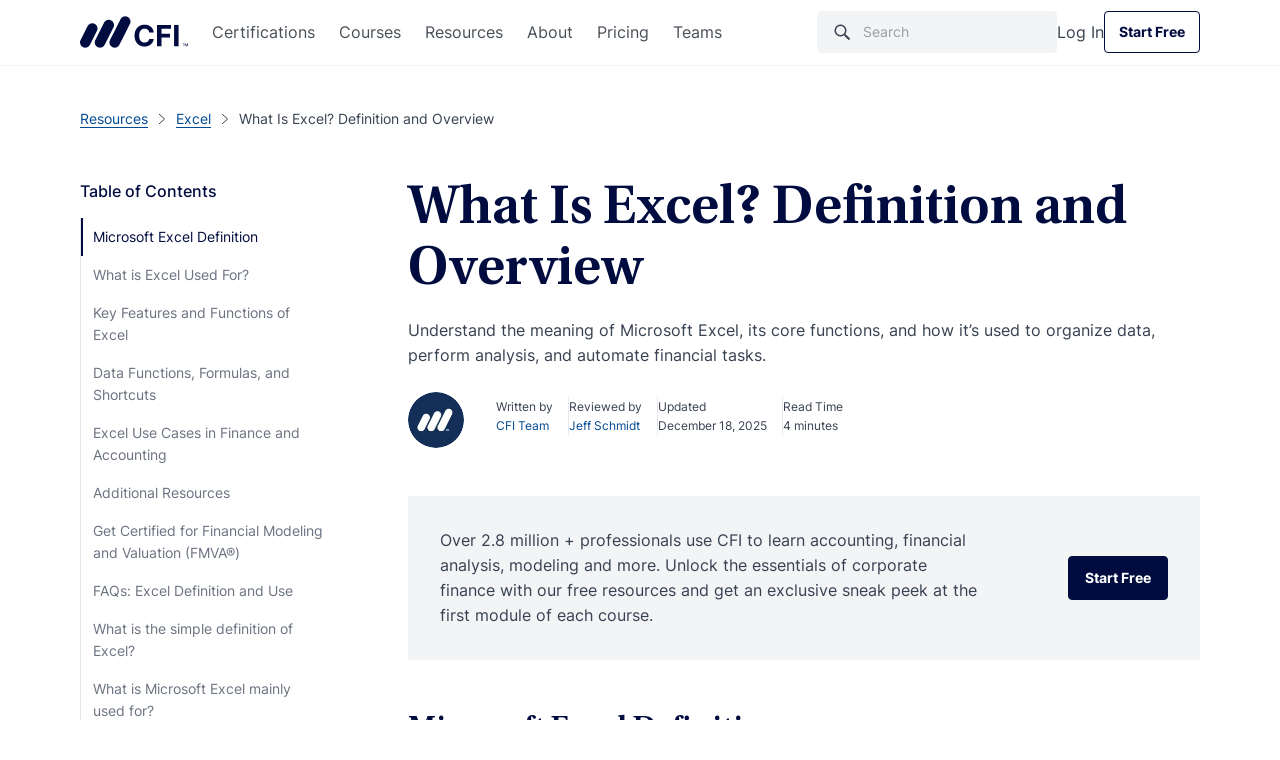

--- FILE ---
content_type: image/svg+xml
request_url: https://cdn.corporatefinanceinstitute.com/assets/FMVA-Badge.svg
body_size: 9045
content:
<svg width="201" height="201" viewBox="0 0 201 201" fill="none" xmlns="http://www.w3.org/2000/svg">
<g clip-path="url(#clip0_2821_4854)">
<path d="M100.97 200.97C156.198 200.97 200.97 156.198 200.97 100.97C200.97 45.7415 156.198 0.970001 100.97 0.970001C45.7415 0.970001 0.969971 45.7415 0.969971 100.97C0.969971 156.198 45.7415 200.97 100.97 200.97Z" fill="#981F1F"/>
<path d="M100.97 187.382C53.3211 187.382 14.5579 148.619 14.5579 100.97C14.5579 53.321 53.3211 14.5578 100.97 14.5578C148.619 14.5578 187.382 53.321 187.382 100.97C187.382 148.619 148.619 187.382 100.97 187.382ZM100.97 18.2171C55.3397 18.2171 18.2171 55.3397 18.2171 100.97C18.2171 146.6 55.3397 183.723 100.97 183.723C146.6 183.723 183.723 146.6 183.723 100.97C183.723 55.3397 146.6 18.2171 100.97 18.2171Z" fill="white"/>
<path d="M29.2189 111.813L29.4506 113.015C29.2006 113.112 28.9932 113.241 28.8225 113.405C28.6517 113.57 28.5175 113.753 28.4138 113.966C28.3102 114.174 28.2492 114.399 28.2248 114.637C28.2004 114.875 28.2126 115.119 28.2614 115.369C28.3529 115.82 28.5419 116.204 28.8407 116.522C29.1396 116.839 29.5299 117.052 30.0117 117.174C30.4935 117.296 31.0546 117.296 31.6888 117.174C32.3292 117.052 32.8537 116.839 33.2501 116.546C33.6526 116.253 33.927 115.906 34.0856 115.503C34.2442 115.101 34.2747 114.674 34.1893 114.229C34.1405 113.978 34.0612 113.747 33.9514 113.539C33.8417 113.332 33.7014 113.143 33.5306 112.99C33.3599 112.832 33.1708 112.71 32.9513 112.625C32.7317 112.533 32.4939 112.49 32.2316 112.49L31.9999 111.289C32.4024 111.277 32.7805 111.332 33.1403 111.454C33.5001 111.576 33.8234 111.752 34.1161 111.996C34.4088 112.24 34.6528 112.527 34.854 112.869C35.0553 113.21 35.1956 113.6 35.2809 114.033C35.4151 114.716 35.3724 115.357 35.1468 115.954C34.9272 116.552 34.543 117.058 34.0002 117.485C33.4574 117.912 32.7622 118.205 31.9267 118.363C31.0851 118.528 30.3349 118.516 29.6702 118.327C29.0054 118.138 28.4626 117.808 28.0296 117.339C27.5966 116.869 27.3222 116.296 27.188 115.613C27.1087 115.192 27.0904 114.796 27.1392 114.405C27.188 114.021 27.2978 113.661 27.4746 113.326C27.6454 112.99 27.8833 112.698 28.176 112.442C28.4687 112.185 28.8225 111.984 29.2311 111.838L29.2189 111.813Z" fill="white"/>
<path d="M29.8715 100.116C30.7253 100.086 31.4694 100.22 32.0914 100.513C32.7196 100.805 33.2014 101.22 33.5551 101.751C33.9027 102.281 34.0918 102.897 34.1101 103.586C34.1345 104.282 33.9881 104.904 33.6771 105.459C33.3661 106.014 32.9087 106.459 32.2988 106.794C31.695 107.13 30.9632 107.307 30.1094 107.337C29.2555 107.368 28.5115 107.233 27.8894 106.941C27.2613 106.648 26.7795 106.233 26.4258 105.703C26.0781 105.172 25.8891 104.556 25.8708 103.861C25.8464 103.172 25.9928 102.543 26.3038 101.988C26.6148 101.433 27.0722 100.988 27.676 100.653C28.2798 100.317 29.0116 100.141 29.8654 100.11L29.8715 100.116ZM29.9142 101.318C29.2616 101.342 28.7128 101.464 28.2737 101.69C27.8346 101.915 27.5052 102.214 27.2857 102.586C27.0661 102.958 26.9624 103.373 26.9807 103.83C26.999 104.294 27.1271 104.702 27.3711 105.056C27.615 105.41 27.9626 105.684 28.42 105.879C28.8774 106.075 29.4263 106.16 30.0789 106.142C30.7314 106.123 31.2803 105.995 31.7194 105.77C32.1585 105.544 32.4878 105.245 32.7074 104.873C32.9269 104.501 33.0306 104.086 33.0123 103.623C32.994 103.166 32.866 102.757 32.622 102.397C32.3781 102.043 32.0304 101.763 31.573 101.568C31.1156 101.373 30.5668 101.287 29.9142 101.305V101.318Z" fill="white"/>
<path d="M34.1162 96.0606L26.1453 95.1214L26.4807 92.2794C26.5539 91.6634 26.7185 91.1633 26.9808 90.7791C27.243 90.3949 27.5724 90.1266 27.9688 89.968C28.3652 89.8094 28.8104 89.7606 29.3044 89.8155C29.7923 89.8704 30.207 90.0229 30.5546 90.2729C30.9022 90.523 31.1523 90.8584 31.3108 91.2914C31.4694 91.7244 31.5121 92.2489 31.4389 92.8649L31.1828 95.0177L30.146 94.8957L30.3899 92.8527C30.4387 92.4624 30.4143 92.1391 30.3351 91.883C30.2497 91.6268 30.1094 91.4256 29.9142 91.2853C29.7191 91.145 29.469 91.0597 29.1702 91.0231C28.8714 90.9865 28.603 91.017 28.3652 91.1023C28.1334 91.1938 27.9383 91.3524 27.7919 91.5841C27.6455 91.8159 27.548 92.1269 27.4992 92.5233L27.3223 94.0358L34.2626 94.853L34.1223 96.0545L34.1162 96.0606ZM30.9876 91.7L34.8176 90.1571L34.6529 91.5293L30.829 93.0356L30.9876 91.7061V91.7Z" fill="white"/>
<path d="M35.5312 86.6259L27.7737 84.5646L28.5116 81.8018C28.6702 81.1981 28.9141 80.7285 29.2374 80.387C29.5606 80.0515 29.9387 79.832 30.3717 79.7344C30.8047 79.6368 31.256 79.6551 31.7317 79.7771C32.2074 79.9052 32.6099 80.1186 32.9393 80.4175C33.2686 80.7163 33.4881 81.0944 33.604 81.5518C33.7199 82.0092 33.6955 82.5398 33.5369 83.1375L33.0307 85.0403L32.0367 84.778L32.5124 82.985C32.616 82.6069 32.6282 82.2775 32.5611 82.0031C32.4941 81.7287 32.3599 81.5091 32.1586 81.3384C31.9574 81.1676 31.7134 81.0395 31.4207 80.9663C31.128 80.8871 30.8535 80.8749 30.5974 80.9236C30.3412 80.9724 30.1156 81.1005 29.9265 81.3079C29.7314 81.5091 29.585 81.808 29.4813 82.1983L29.091 83.6681L35.8422 85.4611L35.5312 86.632V86.6259Z" fill="white"/>
<path d="M37.3363 69.5557C38.123 69.8972 38.7329 70.3363 39.172 70.873C39.6111 71.4097 39.8733 71.9891 39.9526 72.6233C40.038 73.2576 39.9404 73.8858 39.6599 74.52C39.3793 75.1543 38.9829 75.6605 38.4585 76.0264C37.9401 76.3923 37.3302 76.5936 36.641 76.6363C35.9519 76.679 35.214 76.5265 34.4333 76.1789C33.6466 75.8374 33.0367 75.3982 32.5976 74.8616C32.1585 74.3249 31.8963 73.7455 31.817 73.1112C31.7316 72.477 31.8292 71.8427 32.1097 71.2085C32.3903 70.5742 32.7867 70.0741 33.3112 69.7082C33.8296 69.3423 34.4394 69.141 35.1286 69.0983C35.8177 69.0556 36.5557 69.2081 37.3424 69.5557H37.3363ZM36.8545 70.6535C36.2568 70.3912 35.7079 70.2693 35.214 70.2815C34.72 70.2937 34.2931 70.4217 33.9332 70.6596C33.5734 70.9035 33.3051 71.2329 33.1221 71.6537C32.9391 72.0745 32.8782 72.5014 32.9452 72.9283C33.0123 73.3552 33.2075 73.7516 33.5307 74.1236C33.8539 74.4956 34.3174 74.8128 34.9151 75.075C35.5128 75.3373 36.0617 75.4592 36.5557 75.447C37.0497 75.4348 37.4766 75.3068 37.8364 75.0689C38.1962 74.8311 38.4645 74.4956 38.6536 74.0748C38.8366 73.654 38.8976 73.2271 38.8305 72.8002C38.7634 72.3733 38.5682 71.9769 38.245 71.6049C37.9218 71.2328 37.4583 70.9157 36.8606 70.6535H36.8545Z" fill="white"/>
<path d="M42.9165 67.7444L36.1409 63.4448L37.6716 61.0298C38.0071 60.5053 38.373 60.1272 38.7755 59.8954C39.178 59.6637 39.5927 59.56 40.0196 59.5905C40.4465 59.621 40.8673 59.7673 41.2882 60.0296C41.7029 60.2918 42.0139 60.609 42.2152 60.981C42.4164 61.353 42.4957 61.7677 42.453 62.2251C42.4103 62.6825 42.2151 63.1765 41.8858 63.701L40.7271 65.5306L39.8489 64.9695L40.9527 63.2314C41.1601 62.9021 41.2882 62.6032 41.3247 62.3288C41.3613 62.0604 41.3247 61.8226 41.2028 61.6091C41.0808 61.3957 40.8978 61.2127 40.6417 61.0481C40.3856 60.8834 40.1355 60.7919 39.8855 60.7736C39.6354 60.7553 39.3915 60.8163 39.1597 60.9566C38.928 61.1029 38.7023 61.3408 38.4889 61.6823L37.6716 62.9691L43.5691 66.7137L42.9226 67.7383L42.9165 67.7444ZM41.9834 62.4568L46.1061 62.7252L45.3682 63.89L41.2699 63.5912L41.9895 62.4568H41.9834Z" fill="white"/>
<path d="M48.7043 59.3404L47.8626 60.3162L43.6729 52.888L44.5877 51.8269L52.5525 54.8823L51.7109 55.8581L45.2524 53.2844L45.2097 53.3332L48.6982 59.3465L48.7043 59.3404ZM46.466 57.1266L49.1861 53.9675L49.9606 54.6322L47.2345 57.7914L46.4599 57.1266H46.466Z" fill="white"/>
<path d="M50.2595 47.3626L49.5764 46.5759L54.2785 42.5142L54.9615 43.3009L53.0649 44.9354L57.6328 50.2168L56.718 51.0035L52.1501 45.7221L50.2595 47.3565V47.3626Z" fill="white"/>
<path d="M62.6091 46.3319L58.2546 39.5929L62.481 36.8607L63.0482 37.7389L59.8403 39.8125L61.1698 41.8677L64.1582 39.9344L64.7192 40.8065L61.7309 42.7398L63.0665 44.8012L66.3171 42.7032L66.8843 43.5814L62.6152 46.338L62.6091 46.3319Z" fill="white"/>
<path d="M75.3676 39.349L72.5623 31.8293L77.2277 30.0912L77.5937 31.067L74.0625 32.3843L74.9163 34.6774L78.1121 33.4881L78.4719 34.4639L75.2762 35.6532L76.4959 38.9343L75.3616 39.3551L75.3676 39.349Z" fill="white"/>
<path d="M83.0643 28.4506L85.0341 36.2325L83.8632 36.5314L81.8933 28.7495L83.0643 28.4506Z" fill="white"/>
<path d="M94.5784 26.4991L95.5969 34.4578L94.493 34.5981L89.6995 29.2801L89.6263 29.2923L90.3703 35.1287L89.1689 35.2812L88.1504 27.3224L89.2604 27.1821L94.06 32.5124L94.1332 32.5002L93.3831 26.6515L94.5723 26.4991H94.5784Z" fill="white"/>
<path d="M100.439 34.2932L99.1526 34.2627L102.251 26.3161L103.647 26.3527L106.325 34.4517L105.038 34.4212L102.94 27.7981H102.879L100.439 34.3054V34.2932ZM100.732 31.1524L104.898 31.2621L104.873 32.2806L100.708 32.1708L100.732 31.1524Z" fill="white"/>
<path d="M117.686 28.103L116.247 36.0008L115.149 35.7995L112.192 29.2801L112.118 29.2679L111.063 35.0616L109.874 34.842L111.313 26.9443L112.417 27.1455L115.375 33.6772L115.448 33.6894L116.503 27.8896L117.68 28.103H117.686Z" fill="white"/>
<path d="M128.353 34.1773L127.2 33.7687C127.243 33.5064 127.237 33.2625 127.182 33.0307C127.127 32.799 127.036 32.5916 126.907 32.3965C126.779 32.2074 126.621 32.0367 126.426 31.8964C126.237 31.7561 126.017 31.6403 125.773 31.5549C125.34 31.4024 124.907 31.3719 124.486 31.4695C124.065 31.5671 123.681 31.7927 123.334 32.1464C122.986 32.5002 122.705 32.982 122.486 33.5918C122.266 34.2078 122.187 34.7628 122.236 35.2568C122.285 35.7508 122.443 36.1655 122.712 36.507C122.98 36.8485 123.328 37.0925 123.761 37.2449C123.998 37.3303 124.236 37.3791 124.474 37.3852C124.712 37.3913 124.944 37.3669 125.163 37.2998C125.383 37.2327 125.59 37.1291 125.773 36.9827C125.962 36.8424 126.121 36.6534 126.255 36.4338L127.408 36.8424C127.212 37.19 126.975 37.495 126.688 37.745C126.401 37.9951 126.084 38.1841 125.724 38.3122C125.371 38.4403 124.992 38.5074 124.602 38.5013C124.206 38.5013 123.803 38.4281 123.382 38.2817C122.73 38.05 122.199 37.6901 121.797 37.1961C121.394 36.7022 121.15 36.1167 121.059 35.4275C120.967 34.7445 121.065 33.9943 121.352 33.1893C121.638 32.3782 122.029 31.7378 122.529 31.2621C123.029 30.7864 123.59 30.4815 124.212 30.3534C124.834 30.2254 125.474 30.2741 126.127 30.4998C126.529 30.6401 126.883 30.8291 127.194 31.067C127.505 31.3048 127.755 31.5854 127.956 31.9025C128.158 32.2196 128.292 32.5733 128.365 32.9515C128.438 33.3296 128.432 33.7382 128.353 34.1651V34.1773Z" fill="white"/>
<path d="M130.073 40.9102L133.823 33.8175L138.269 36.1716L137.781 37.0925L134.403 35.3056L133.262 37.4645L136.409 39.1294L135.921 40.0503L132.774 38.3854L131.628 40.5565L135.049 42.3617L134.561 43.2826L130.073 40.9102Z" fill="white"/>
<path d="M148.381 43.1789L143.356 49.4362L142.41 48.6799L147.436 42.4227L148.381 43.1789Z" fill="white"/>
<path d="M156.876 51.1926L151.138 56.8034L150.357 56.0106L151.711 48.9788L151.656 48.9239L147.448 53.0405L146.6 52.1745L152.339 46.5637L153.126 47.3626L151.766 54.4005L151.814 54.4554L156.029 50.3327L156.864 51.1926H156.876Z" fill="white"/>
<path d="M161.158 60.1211C161.432 59.871 161.566 59.56 161.554 59.1941C161.542 58.8281 161.402 58.4561 161.133 58.0841C160.938 57.8158 160.731 57.6145 160.511 57.4803C160.286 57.3462 160.066 57.2791 159.84 57.273C159.621 57.273 159.414 57.334 159.231 57.4681C159.078 57.5779 158.968 57.7121 158.907 57.8646C158.846 58.017 158.822 58.1817 158.834 58.3585C158.846 58.5354 158.877 58.7062 158.926 58.8769C158.974 59.0477 159.029 59.2124 159.09 59.3648L159.383 60.1211C159.481 60.365 159.566 60.6273 159.639 60.9078C159.712 61.1883 159.743 61.475 159.731 61.7616C159.725 62.0482 159.658 62.3288 159.529 62.5971C159.401 62.8655 159.194 63.1033 158.901 63.3107C158.535 63.579 158.139 63.7193 157.712 63.7315C157.291 63.7498 156.864 63.6339 156.444 63.3961C156.017 63.1582 155.626 62.7801 155.254 62.2739C154.901 61.786 154.675 61.3103 154.577 60.8407C154.474 60.3711 154.492 59.9381 154.632 59.5295C154.772 59.1209 155.029 58.7672 155.407 58.4622L156.114 59.4502C155.895 59.6393 155.754 59.8588 155.693 60.1028C155.632 60.3467 155.645 60.6029 155.718 60.8712C155.791 61.1395 155.925 61.3957 156.108 61.6457C156.309 61.9263 156.529 62.1397 156.773 62.2922C157.017 62.4447 157.261 62.53 157.511 62.5422C157.761 62.5544 157.986 62.4813 158.2 62.3288C158.395 62.1885 158.511 62.0238 158.554 61.8226C158.596 61.6274 158.59 61.4018 158.541 61.1578C158.487 60.9139 158.407 60.6516 158.304 60.3772L157.962 59.4563C157.73 58.8342 157.639 58.2671 157.694 57.767C157.749 57.2669 158.005 56.8522 158.456 56.5228C158.834 56.2545 159.231 56.1203 159.658 56.1203C160.084 56.1203 160.499 56.2423 160.908 56.4741C161.316 56.7119 161.676 57.0473 161.987 57.4803C162.304 57.9194 162.506 58.3646 162.597 58.8159C162.689 59.2672 162.664 59.6881 162.536 60.0723C162.408 60.4626 162.17 60.7858 161.829 61.0481L161.146 60.1028L161.158 60.1211Z" fill="white"/>
<path d="M165.134 64.3414L166.055 63.8596L168.933 69.3667L168.013 69.8485L166.854 67.6285L160.664 70.8669L160.103 69.7997L166.293 66.5613L165.134 64.3474V64.3414Z" fill="white"/>
<path d="M171.208 74.8921L163.719 77.7828L163.286 76.6546L170.775 73.7638L171.208 74.8921Z" fill="white"/>
<path d="M171.794 79.6429L172.8 79.3807L174.361 85.394L173.355 85.6562L172.727 83.2351L165.969 84.9915L165.665 83.8205L172.422 82.0641L171.794 79.6429Z" fill="white"/>
<path d="M175.795 95.4385L175.923 96.646L170.672 97.1949C170.111 97.2559 169.604 97.1705 169.147 96.9571C168.69 96.7375 168.311 96.4082 168.019 95.9569C167.726 95.5056 167.543 94.9628 167.476 94.3224C167.409 93.6882 167.476 93.1149 167.671 92.6148C167.866 92.1147 168.165 91.7122 168.568 91.4012C168.97 91.0962 169.452 90.9133 170.007 90.8523L175.258 90.3034L175.386 91.511L170.233 92.0476C169.873 92.0842 169.562 92.2001 169.293 92.3892C169.031 92.5782 168.83 92.8283 168.702 93.1393C168.574 93.4503 168.531 93.8041 168.574 94.2066C168.616 94.6091 168.732 94.9567 168.921 95.2311C169.11 95.5117 169.354 95.7129 169.653 95.841C169.952 95.9691 170.281 96.0118 170.641 95.9752L175.795 95.4385Z" fill="white"/>
<path d="M175.02 101.574L176.063 101.623L175.788 107.825L174.746 107.776L174.855 105.276L167.878 104.965L167.933 103.757L174.91 104.068L175.02 101.568V101.574Z" fill="white"/>
<path d="M167.287 111.252L175.179 112.722L174.258 117.668L173.233 117.479L173.934 113.722L171.532 113.277L170.879 116.778L169.86 116.589L170.513 113.088L168.098 112.637L167.391 116.442L166.366 116.253L167.293 111.258L167.287 111.252Z" fill="white"/>
<path d="M100.97 161.597C68.0127 161.597 41.1968 134.781 41.1968 101.824C41.1968 68.8666 68.0127 42.0507 100.97 42.0507C133.927 42.0507 160.743 68.8666 160.743 101.824C160.743 134.781 133.933 161.597 100.97 161.597ZM100.97 45.716C70.0313 45.716 44.856 70.8852 44.856 101.83C44.856 132.775 70.0252 157.944 100.97 157.944C131.915 157.944 157.084 132.775 157.084 101.83C157.084 70.8852 131.915 45.716 100.97 45.716Z" fill="white"/>
<path d="M46.8076 149.028C47.6699 149.028 48.3689 148.329 48.3689 147.466C48.3689 146.604 47.6699 145.905 46.8076 145.905C45.9453 145.905 45.2463 146.604 45.2463 147.466C45.2463 148.329 45.9453 149.028 46.8076 149.028Z" fill="white"/>
<path d="M156.675 149.028C157.538 149.028 158.237 148.329 158.237 147.466C158.237 146.604 157.538 145.905 156.675 145.905C155.813 145.905 155.114 146.604 155.114 147.466C155.114 148.329 155.813 149.028 156.675 149.028Z" fill="white"/>
<path d="M69.2812 163.939L68.159 163.201C68.2749 162.933 68.3298 162.67 68.3359 162.408C68.342 162.146 68.2932 161.902 68.2078 161.658C68.1224 161.42 67.9944 161.201 67.8236 160.993C67.6589 160.792 67.4577 160.615 67.2198 160.457C66.7929 160.176 66.3477 160.036 65.872 160.03C65.3963 160.023 64.9267 160.164 64.4632 160.45C63.9997 160.737 63.5728 161.176 63.1825 161.774C62.7861 162.371 62.5543 162.945 62.475 163.481C62.3958 164.018 62.4568 164.506 62.6519 164.939C62.8471 165.372 63.1581 165.726 63.5789 166C63.8107 166.153 64.0546 166.269 64.3047 166.342C64.5547 166.415 64.8108 166.445 65.0609 166.433C65.3109 166.421 65.5549 166.36 65.7927 166.256C66.0306 166.153 66.2501 166 66.4514 165.793L67.5735 166.531C67.2747 166.854 66.9393 167.11 66.5734 167.299C66.2013 167.488 65.811 167.61 65.4024 167.653C64.9938 167.696 64.573 167.665 64.1522 167.561C63.7314 167.458 63.3167 167.269 62.9142 167.006C62.2738 166.586 61.8042 166.061 61.5054 165.433C61.2065 164.805 61.0968 164.11 61.1821 163.353C61.2675 162.597 61.5663 161.829 62.0786 161.048C62.597 160.261 63.1825 159.682 63.8412 159.304C64.4998 158.926 65.1768 158.749 65.8781 158.773C66.5795 158.798 67.2442 159.017 67.8785 159.432C68.2688 159.688 68.5981 159.987 68.8665 160.316C69.1348 160.652 69.33 161.011 69.4641 161.408C69.5922 161.798 69.6471 162.207 69.6227 162.634C69.5983 163.061 69.4885 163.488 69.2873 163.927L69.2812 163.939Z" fill="white"/>
<path d="M70.3179 171.141L73.8673 163.073L78.9231 165.299L78.4596 166.348L74.6174 164.658L73.538 167.116L77.1118 168.69L76.6544 169.733L73.0806 168.159L71.995 170.629L75.886 172.343L75.4225 173.392L70.3179 171.147V171.141Z" fill="white"/>
<path d="M80.0881 175.02L82.3202 166.494L85.3574 167.287C86.016 167.458 86.5344 167.72 86.9125 168.062C87.2907 168.403 87.5346 168.806 87.6444 169.263C87.7542 169.72 87.742 170.214 87.6078 170.739C87.4736 171.263 87.2419 171.69 86.9186 172.032C86.5954 172.373 86.1868 172.593 85.6928 172.697C85.1988 172.8 84.6194 172.77 83.9608 172.593L81.6616 171.989L81.9543 170.879L84.1376 171.452C84.5524 171.562 84.9061 171.593 85.2049 171.538C85.5038 171.483 85.7355 171.361 85.9185 171.166C86.1014 170.971 86.2356 170.714 86.3149 170.391C86.4003 170.068 86.4125 169.775 86.3515 169.507C86.2905 169.239 86.1441 169.007 85.9124 168.812C85.6806 168.617 85.3574 168.464 84.9305 168.354L83.3143 167.933L81.3689 175.356L80.082 175.02H80.0881ZM85.3025 172.276L86.4003 176.673L84.9366 176.289L83.8815 171.904L85.3025 172.276Z" fill="white"/>
<path d="M91.1633 169.733L91.2731 168.592L98.067 169.232L97.9573 170.373L95.2189 170.117L94.4993 177.752L93.182 177.63L93.9016 169.995L91.1694 169.739L91.1633 169.733Z" fill="white"/>
<path d="M102.824 169.129L103.086 177.941L101.757 177.984L101.494 169.171L102.824 169.129Z" fill="white"/>
<path d="M108.032 177.612L106.721 168.897L112.124 168.086L112.295 169.22L108.203 169.836L108.599 172.489L112.301 171.934L112.472 173.062L108.77 173.617L109.343 177.417L108.026 177.612H108.032Z" fill="white"/>
<path d="M116.887 166.854L119.235 175.349L117.955 175.703L115.607 167.208L116.887 166.854Z" fill="white"/>
<path d="M123.944 173.867L120.583 165.72L125.694 163.61L126.133 164.671L122.254 166.269L123.279 168.751L126.889 167.263L127.322 168.318L123.712 169.806L124.743 172.3L128.67 170.678L129.109 171.739L123.956 173.867H123.944Z" fill="white"/>
<path d="M135.982 167.988L133.561 169.495L128.908 162.012L131.408 160.456C132.14 159.999 132.866 159.755 133.573 159.731C134.287 159.7 134.958 159.877 135.58 160.261C136.208 160.646 136.763 161.225 137.245 161.999C137.733 162.78 138.007 163.536 138.068 164.274C138.135 165.012 137.989 165.695 137.641 166.33C137.294 166.964 136.739 167.519 135.976 167.988H135.982ZM134.074 167.811L135.305 167.043C135.873 166.689 136.281 166.287 136.525 165.836C136.769 165.384 136.855 164.896 136.787 164.372C136.72 163.847 136.501 163.286 136.135 162.695C135.769 162.109 135.366 161.67 134.927 161.371C134.488 161.072 134.019 160.938 133.519 160.957C133.018 160.975 132.494 161.152 131.951 161.493L130.652 162.304L134.08 167.818L134.074 167.811Z" fill="white"/>
<path d="M75.5874 91.1023V96.6399H74.8799C73.9163 93.1637 73.0747 92.005 69.8241 92.005H67.6957C66.7931 92.005 66.5979 92.2001 66.5979 93.1332V101.379H70.4279C72.5563 101.379 72.9406 100.476 73.3919 98.2866H74.0993V105.373H73.3919C72.9406 103.184 72.5563 102.281 70.4279 102.281H66.5979V109.819C66.5979 111.429 66.7931 111.527 69.4338 111.655V112.362H59.8711V111.655C61.9629 111.527 62.2191 111.429 62.2191 109.819V93.6516C62.2191 92.0415 62.1215 91.944 59.8711 91.8159V91.1084H75.5874V91.1023Z" fill="white"/>
<path d="M76.9717 112.356V111.649C78.9355 111.393 79.4538 111.393 79.6429 109.331C79.771 108.27 79.8381 106.562 79.8381 104.983V93.6455C79.8381 92.0659 79.5453 91.9379 77.2644 91.8098V91.1023H84.0278C85.6684 94.9994 89.0532 102.537 90.4985 105.757H90.5961C91.95 102.47 94.8469 94.8713 96.2984 91.1023H102.964V91.8098C100.677 91.9379 100.58 92.0354 100.58 93.6455V109.813C100.58 111.423 100.677 111.551 102.964 111.649V112.356H93.8833V111.649C96.0422 111.49 96.2374 111.423 96.2374 109.813V93.9016H96.1398C94.3041 98.7989 90.9864 107.752 89.3459 112.295H88.2176C86.4795 107.88 83.3875 100.122 80.9358 94.1639H80.8687V104.983C80.8687 106.66 80.9358 108.234 81.0639 109.331C81.2895 111.49 81.997 111.423 84.0583 111.649V112.356H76.9717Z" fill="white"/>
<path d="M112.301 91.1023V91.8098L110.85 91.9684C110.142 92.0354 110.045 92.3526 110.271 93.0661C111.173 95.7373 114.265 104.599 115.68 108.721H115.808C117.449 104.178 119.51 97.5425 120.577 93.5845C120.931 92.3587 120.803 92.1025 119.803 92.005L118.351 91.8098V91.1023H124.731V91.8098C123.023 91.9074 122.541 92.194 121.797 94.0968C120.028 98.8965 117.418 106.434 115.454 112.356H112.332C111.173 108.746 106.983 96.7985 105.764 93.4198C105.245 92.0354 104.861 91.8769 103.251 91.8098V91.1023H112.301Z" fill="white"/>
<path d="M132.982 112.356V111.649L134.622 111.454C135.33 111.423 135.458 111.002 135.202 110.295C134.72 108.746 133.75 105.849 133.208 104.208H126.767C126.09 106.465 125.481 108.264 125.09 110.069C124.834 111.033 124.962 111.423 125.7 111.521L127.469 111.649V112.356H120.992V111.649C122.73 111.551 123.023 111.265 123.7 109.685C124.956 106.721 128.402 96.6399 130.268 90.9743H133.293C134.873 95.7739 138.251 105.983 139.733 110.075C140.252 111.399 140.569 111.588 142.276 111.655V112.362H132.97L132.982 112.356ZM129.981 94.3225H129.884C129.372 95.9996 127.694 101.244 127.115 103.275H132.878C132.299 101.44 130.719 96.5424 129.981 94.3225Z" fill="white"/>
<path d="M88.3335 77.3742C86.9735 76.6912 86.4247 75.0262 87.1138 73.6662L90.7913 66.3783C91.4744 65.0183 93.1393 64.4694 94.4993 65.1586C95.8593 65.8416 96.4082 67.5066 95.719 68.8666L92.0415 76.1545C91.3524 77.5145 89.6936 78.0573 88.3335 77.3742Z" fill="white"/>
<path d="M96.0606 77.3742C94.7006 76.6912 94.1578 75.0262 94.8409 73.6723L99.4454 64.5548C100.128 63.1948 101.793 62.652 103.147 63.3351C104.507 64.0181 105.05 65.6831 104.367 67.037L99.7686 76.1545C99.0795 77.5145 97.4206 78.0573 96.0606 77.3742Z" fill="white"/>
<path d="M103.788 77.3742C102.428 76.6851 101.879 75.0262 102.568 73.6662L108.093 62.7252C108.776 61.3652 110.441 60.8224 111.795 61.5055C113.155 62.1885 113.698 63.8535 113.015 65.2074L107.49 76.1545C106.806 77.5145 105.142 78.0634 103.788 77.3742Z" fill="white"/>
<path d="M136.647 120.437H64.5183V121.657H136.647V120.437Z" fill="white"/>
</g>
<defs>
<clipPath id="clip0_2821_4854">
<rect width="200" height="200" fill="white" transform="translate(0.969971 0.970001)"/>
</clipPath>
</defs>
</svg>
